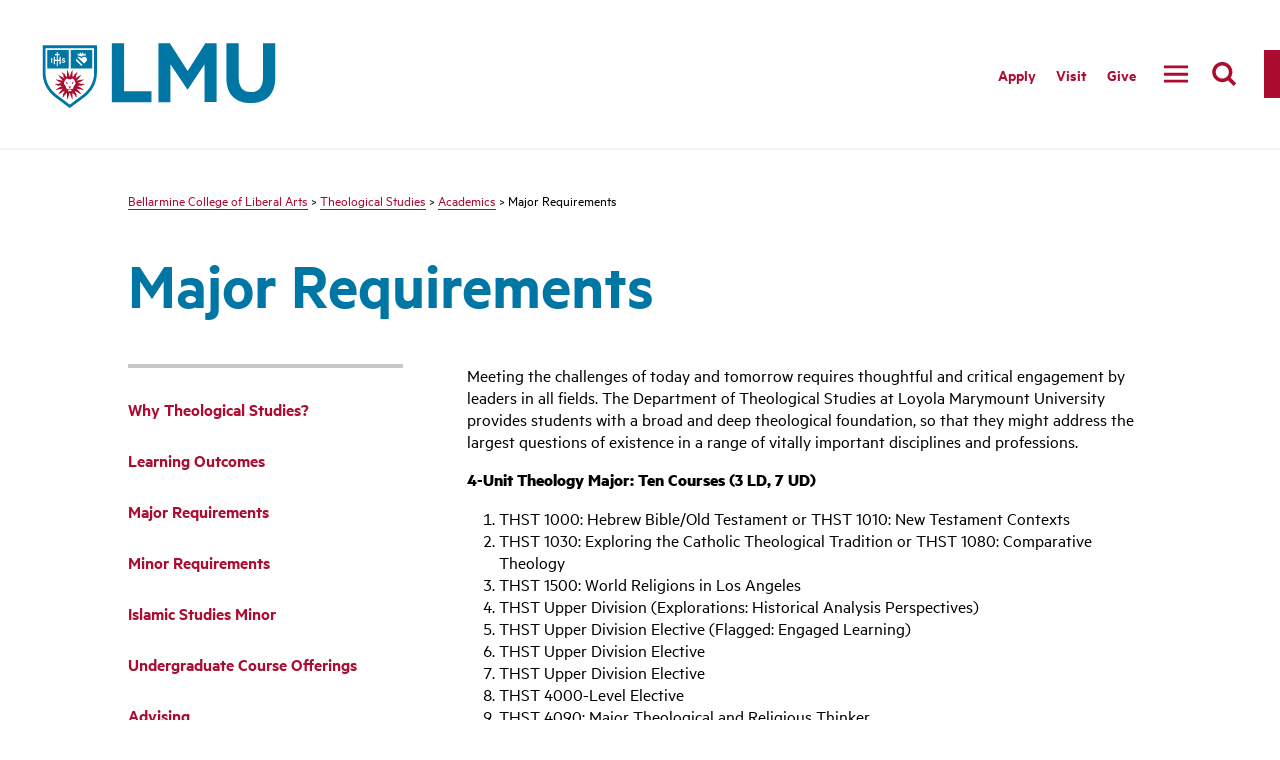

--- FILE ---
content_type: text/html; charset=UTF-8
request_url: https://bellarmine.lmu.edu/theologicalstudies/academics/majorrequirements/
body_size: 7568
content:
<!DOCTYPE html>
<html lang="en">
<head>
  <meta charset="utf-8">
  <meta http-equiv="x-ua-compatible" content="ie=edge">
  <meta name="viewport" content="width=device-width, initial-scale=1, minimum-scale=1">
  
  
  <link rel="preload" href="/media/2019lmu/siteassets/fonts/MetricWeb-Regular.woff" as="font" type="font/woff" crossorigin>
  <link rel="preload" href="/media/2019lmu/siteassets/fonts/MetricWeb-Semibold.woff" as="font" type="font/woff" crossorigin>
  <link rel="preload" href="/media/2019lmu/siteassets/fonts/MetricWeb-Bold.woff" as="font" type="font/woff" crossorigin>
  <title>Major Requirements - Loyola Marymount University</title> 
  <!--<link href="/media/2019lmu/siteassets/css/main.css" rel="stylesheet">-->
  <link href="/media/2019lmu/siteassets/css/main-logo-testing.css" rel="stylesheet">
  <link rel="stylesheet" type="text/css" media="" href="/media/2019lmu/siteassets/css/t4-style-updates.css" />
  <!-- Open Graph data-->
  <meta property="og:type" content="website" />
  <!-- og:title -->
  <!-- og:description -->
  <!-- og:image -->
  <!-- og:image:width -->
  <!-- og:image:height -->
  <!-- og:url -->
  <!-- Twitter Card -->
  <meta name="twitter:card" content="summary">
  <!-- twitter:title -->
  <!-- twitter:description -->
  <!-- twitter:image -->
  
  <meta name="author" content="Loyola Marymount University">
  <meta name="generator" content=" TERMINALFOUR">
  <!-- favicon -->
  <link rel="apple-touch-icon" sizes="180x180" href="/media/lmu2015responsivesite/siteassets/favicon/apple-touch-icon-precomposed.png">
  <link rel="icon" type="image/png" sizes="32x32" href="/media/lmu2015responsivesite/siteassets/favicon/favicon-32x32.png">
  <link rel="icon" type="image/png" sizes="16x16" href="/media/lmu2015responsivesite/siteassets/favicon/favicon-16x16.png">
  <link rel="manifest" href="/media/lmu2015responsivesite/siteassets/favicon/site.webmanifest">
  <link rel="mask-icon" href="/media/lmu2015responsivesite/siteassets/favicon/favicon.ico">
  <link rel="shortcut icon" href="/media/lmu2015responsivesite/siteassets/favicon/favicon.ico">
  <meta name="msapplication-TileColor" content="#ab0c2f">
  <meta name="theme-color" content="#ffffff">
  <!-- end favicon -->
  <style>
  /* column grid css */
	.main__container--inner { padding-left: 0; padding-right: 0; }
	.main__container--narrow.main__container--inner { max-width: 48rem; }
  </style>
  
  
  <!-- Google Tag Manager -->
<script>(function(w,d,s,l,i){w[l]=w[l]||[];w[l].push({'gtm.start':
new Date().getTime(),event:'gtm.js'});var f=d.getElementsByTagName(s)[0],
j=d.createElement(s),dl=l!='dataLayer'?'&l='+l:'';j.async=true;j.src=
'https://www.googletagmanager.com/gtm.js?id='+i+dl;f.parentNode.insertBefore(j,f);
})(window,document,'script','dataLayer','GTM-MMMR24');</script>
<!-- End Google Tag Manager --> 
   
  <link rel="stylesheet" type="text/css" media="" href="/media/2019lmu/siteassets/css/lls-logo.css" /> 
    
    <style>.tt-dataset-courses, .tt-dataset-people {
    display: none !important;
      }</style>
 
</head>

<body>
  <!-- Google Tag Manager (noscript) -->
<noscript><iframe src="https://www.googletagmanager.com/ns.html?id=GTM-MMMR24"
height="0" width="0" style="display:none;visibility:hidden"></iframe></noscript>
<!-- End Google Tag Manager (noscript) -->
  <nav aria-label="Skip to Sections">
    <a class="skip-link toggle-search" href="#searchbox">Skip to Search</a>
    <a class="skip-link" href="#main-content">Skip to Main Content</a>
    <a class="skip-link" href="#footer">Skip to Footer Links</a>
  </nav>

  <div class="canvas">
    <header id="audience-nav">
      <div class="header">
         <div class="nav__container">
  				<div class="nav">
    				<div class="nav__wrap">
        			<div class="logo__menu__container">  
    <a href="#" class="nav__logo logo__menu-toggle"><span class="screen-reader-text">LMU - Loyola Marymount University logo</span></a>
    <div class="logo__menu">
          <a href="/" class="logo__menu__link">Bellarmine College of Liberal Arts</a>
          <a href="https://www.lmu.edu" class="logo__menu__link">LMU.edu</a>
     </div>
</div>
              <div class="nav__group">
  <ul class="nav__list"><li class="nav__item">
<a href="/theologicalstudies/" class="nav__link--alt">Home</a><!-- internal link -->
<!-- external link -->
<!-- dropdown nav link -->
	<!-- div.mega -->
	<!-- div.mega__contianer > div.mega__menu -->   	
    	 <!--div.mega__top-->
      		<!-- div.mega__grid -->
  

<!-- 3 column -->

 
  
  <!-- 2 column -->
  

  
  <!-- 1 column -->
  <!-- end div.mega__grid -->
<!--start right top -->

     
      
   

<!-- end div.mega__menu .div.mega__container div.mega -->
</li>
<li class="nav__item">
<!-- internal link -->
<!-- external link -->
<a href="#" role="button" aria-label="Academics" class="nav__link" aria-controls="submenu454143">Academics</a><!-- dropdown nav link -->
<div class="mega " aria-hidden="true" id="submenu454143">	<!-- div.mega -->
	<div class="mega__container"><div class="mega__menu"><!-- div.mega__contianer > div.mega__menu -->   	
    	 <!--div.mega__top-->
      		<div class="mega__grid"><!-- div.mega__grid -->
  

<!-- 3 column -->

 
  
  <!-- 2 column -->
  
<div class="mega__grid__item--single">
	<div class="mega__nav__heading">
    	
  	</div>
    <ul>
<li><a href="/theologicalstudies/academics/whytheologicalstudies/">Why Theological Studies?</a></li>
<li><a href="/theologicalstudies/academics/learningoutcomes/">Learning Outcomes</a></li>
<li><a href="/theologicalstudies/academics/majorrequirements/">Major Requirements</a></li>
<li><a href="/theologicalstudies/academics/minorrequirements/">Minor Requirements</a></li>
<li><a href="/theologicalstudies/academics/islamicstudiesminor/">Islamic Studies Minor</a></li>
<li><a href="/theologicalstudies/academics/undergraduatecourseofferings/">Undergraduate Course Offerings</a></li>
<li><a href="/theologicalstudies/academics/advising/">Advising</a></li>
<li><a href="/theologicalstudies/graduateprograms/">Graduate Programs</a></li>
</ul>
</div>
  
  <!-- 1 column -->
  </div><!-- end div.mega__grid -->
<!--start right top -->

     
      
   
</div></div></div>
<!-- end div.mega__menu .div.mega__container div.mega -->
</li>
<li class="nav__item">
<!-- internal link -->
<!-- external link -->
<a href="#" role="button" aria-label="Beyond the Classroom" class="nav__link" aria-controls="submenu454145">Beyond the Classroom</a><!-- dropdown nav link -->
<div class="mega " aria-hidden="true" id="submenu454145">	<!-- div.mega -->
	<div class="mega__container"><div class="mega__menu"><!-- div.mega__contianer > div.mega__menu -->   	
    	 <!--div.mega__top-->
      		<div class="mega__grid"><!-- div.mega__grid -->
  

<!-- 3 column -->

 
  
  <!-- 2 column -->
  
<div class="mega__grid__item--single">
	<div class="mega__nav__heading">
    	
  	</div>
    <ul>
<li><a href="/theologicalstudies/beyondtheclassroom/careerpathways/">Career Pathways</a></li>
<li><a href="/theologicalstudies/beyondtheclassroom/researchopportunities/">Research Opportunities</a></li>
<li><a href="/theologicalstudies/beyondtheclassroom/successfulalumni/">Successful Alumni</a></li>
<li><a href="https://thetaalphakappa.org/" target="_blank">Honors Society: Theta Alpha Kappa</a></li>
<li><a href="https://digitalcommons.lmu.edu/saysomethingtheological/" target="_blank">Say Something Theological: The Student Journal of Theological Studies</a></li>
<li><a href="https://ignatiansolidarity.net/job-board-ignatian-solidarity-network/" target="_blank">Ignatian Solidarity Network Job Board</a></li>
<li><a href="/theologicalstudies/beyondtheclassroom/thstundergraduatenewsletter/">Undergraduate Newsletter</a></li>
</ul>
</div>
  
  <!-- 1 column -->
  </div><!-- end div.mega__grid -->
<!--start right top -->

     
      
   
</div></div></div>
<!-- end div.mega__menu .div.mega__container div.mega -->
</li>
<li class="nav__item">
<a href="/theologicalstudies/graduateprograms/" class="nav__link--alt">Graduate Programs</a><!-- internal link -->
<!-- external link -->
<!-- dropdown nav link -->
	<!-- div.mega -->
	<!-- div.mega__contianer > div.mega__menu -->   	
    	 <!--div.mega__top-->
      		<!-- div.mega__grid -->
  

<!-- 3 column -->

 
  
  <!-- 2 column -->
  

  
  <!-- 1 column -->
  <!-- end div.mega__grid -->
<!--start right top -->

     
      
   

<!-- end div.mega__menu .div.mega__container div.mega -->
</li>
<li class="nav__item">
<!-- internal link -->
<!-- external link -->
<a href="#" role="button" aria-label="Initiatives" class="nav__link" aria-controls="submenu454147">Initiatives</a><!-- dropdown nav link -->
<div class="mega " aria-hidden="true" id="submenu454147">	<!-- div.mega -->
	<div class="mega__container"><div class="mega__menu"><!-- div.mega__contianer > div.mega__menu -->   	
    	 <!--div.mega__top-->
      		<div class="mega__grid"><!-- div.mega__grid -->
  

<!-- 3 column -->

 
  
  <!-- 2 column -->
  
<div class="mega__grid__item--single">
	<div class="mega__nav__heading">
    	
  	</div>
    <ul>
<li><a href="/theologicalstudies/initiatives/milligan/">Mary Milligan, R.S.H.M. Endowed Lecture in Spirituality</a></li>
<li><a href="/theologicalstudies/initiatives/doshi/">Doshi Family Bridgebuilder Award</a></li>
<li><a href="/theologicalstudies/initiatives/tmariechiltonchairincatholictheology/">T. Marie Chilton Chair in Catholic Theology</a></li>
<li><a href="/ecumenical/">Huffington Ecumenical Institute</a></li>
<li>Youth Theology Institute</li>
<li><a href="/theologicalstudies/initiatives/lmujainstudies/">LMU Jain Studies</a></li>
<li><a href="/theologicalstudies/initiatives/revjameslfrederickscomparativetheologyfellowship/">Rev. James L. Fredericks Comparative Theology Fellowship</a></li>
</ul>
</div>
  
  <!-- 1 column -->
  </div><!-- end div.mega__grid -->
<!--start right top -->

     
      
   
</div></div></div>
<!-- end div.mega__menu .div.mega__container div.mega -->
</li>
<li class="nav__item">
<a href="/theologicalstudies/faculty/" class="nav__link--alt">Faculty</a><!-- internal link -->
<!-- external link -->
<!-- dropdown nav link -->
	<!-- div.mega -->
	<!-- div.mega__contianer > div.mega__menu -->   	
    	 <!--div.mega__top-->
      		<!-- div.mega__grid -->
  

<!-- 3 column -->

 
  
  <!-- 2 column -->
  

  
  <!-- 1 column -->
  <!-- end div.mega__grid -->
<!--start right top -->

     
      
   

<!-- end div.mega__menu .div.mega__container div.mega -->
</li>
<li class="nav__item">
<a href="/theologicalstudies/contact/" class="nav__link--alt">Contact</a><!-- internal link -->
<!-- external link -->
<!-- dropdown nav link -->
	<!-- div.mega -->
	<!-- div.mega__contianer > div.mega__menu -->   	
    	 <!--div.mega__top-->
      		<!-- div.mega__grid -->
  

<!-- 3 column -->

 
  
  <!-- 2 column -->
  

  
  <!-- 1 column -->
  <!-- end div.mega__grid -->
<!--start right top -->

     
      
   

<!-- end div.mega__menu .div.mega__container div.mega -->
</li>
</ul></div>
                    

<div class="nav__auxiliary">
        <div class="nav__auxiliary__list">

          <a href="https://www.lmu.edu/apply/" class="nav__auxiliary__link">Apply</a>
              

          <a href="https://www.lmu.edu/visit/" class="nav__auxiliary__link">Visit</a>
          <a href="https://giving.lmu.edu/" class="nav__auxiliary__link">Give</a>
        </div>

        <button class="nav__menu-toggle" aria-label="toggle navigation menu">
          
  <span class="nav__menu-toggle__inactive svgstore svgstore--menu">
    <svg>
      <title>Menu Open</title>
      <use xlink:href="/media/2019lmu/siteassets/images/svgstore.svg#menu"></use>
    </svg>
  </span>
          
  <span class="nav__menu-toggle__active svgstore svgstore--close">
    <svg>
      <title>Menu Close</title>
      <use xlink:href="/media/2019lmu/siteassets/images/svgstore.svg#close"></use>
    </svg>
  </span>

        </button>
        <button class="nav__search-toggle" id="searchbox" aria-label="search">
          
  <span class="nav__search-toggle__inactive svgstore svgstore--search">
    <svg>
      <title>Search Open</title>
      <use xlink:href="/media/2019lmu/siteassets/images/svgstore.svg#search"></use>
    </svg>
  </span>

          
  <span class="nav__search-toggle__active svgstore svgstore--close">
    <svg>
      <title>Search Close</title>
      <use xlink:href="/media/2019lmu/siteassets/images/svgstore.svg#close"></use>
    </svg>
  </span>

        </button>
      </div>
    </div>
  </div>
</div>
       

    <div class="menu">
  <div class="menu__auxiliary__list">
    <a href="https://www.lmu.edu/apply/" class="nav__auxiliary__link ">Apply</a>
    <a href="https://www.lmu.edu/visit/" class="nav__auxiliary__link">Visit</a>
    <a href="https://giving.lmu.edu/" class="nav__auxiliary__link">Give</a>
  </div>
      
              <ul class="menu__list"><li class="menu__item">
  <a href="/theologicalstudies/" class="menu__link--alt">Home</a>
  
  



  

</li>
    <li class="menu__item">
  
  
  <div class="menu__item__group">
        <a href="#" class="menu__link">Academics</a>
      	<button class="menu__sub-toggle">
          <span class="svgstore svgstore--plus">
    		<svg>
      			<title>Toggle Subnav</title>
      			<use xlink:href="/media/2019lmu/siteassets/images/svgstore.svg#plus";></use>
    		</svg>
  		  </span>
		</button>
      </div>
<div class="menu__list--sub"><div class="mega__grid__item">
  <div class="mega__nav__heading">
    
  </div>
    <ul>
<li><a href="/theologicalstudies/academics/whytheologicalstudies/">Why Theological Studies?</a></li>
<li><a href="/theologicalstudies/academics/learningoutcomes/">Learning Outcomes</a></li>
<li><a href="/theologicalstudies/academics/majorrequirements/">Major Requirements</a></li>
<li><a href="/theologicalstudies/academics/minorrequirements/">Minor Requirements</a></li>
<li><a href="/theologicalstudies/academics/islamicstudiesminor/">Islamic Studies Minor</a></li>
<li><a href="/theologicalstudies/academics/undergraduatecourseofferings/">Undergraduate Course Offerings</a></li>
<li><a href="/theologicalstudies/academics/advising/">Advising</a></li>
<li><a href="/theologicalstudies/graduateprograms/">Graduate Programs</a></li>
</ul>
</div>


</div>  

</li>
    <li class="menu__item">
  
  
  <div class="menu__item__group">
        <a href="#" class="menu__link">Beyond the Classroom</a>
      	<button class="menu__sub-toggle">
          <span class="svgstore svgstore--plus">
    		<svg>
      			<title>Toggle Subnav</title>
      			<use xlink:href="/media/2019lmu/siteassets/images/svgstore.svg#plus";></use>
    		</svg>
  		  </span>
		</button>
      </div>
<div class="menu__list--sub"><div class="mega__grid__item">
  <div class="mega__nav__heading">
    
  </div>
    <ul>
<li><a href="/theologicalstudies/beyondtheclassroom/careerpathways/">Career Pathways</a></li>
<li><a href="/theologicalstudies/beyondtheclassroom/researchopportunities/">Research Opportunities</a></li>
<li><a href="/theologicalstudies/beyondtheclassroom/successfulalumni/">Successful Alumni</a></li>
<li><a href="https://thetaalphakappa.org/" target="_blank">Honors Society: Theta Alpha Kappa</a></li>
<li><a href="https://digitalcommons.lmu.edu/saysomethingtheological/" target="_blank">Say Something Theological: The Student Journal of Theological Studies</a></li>
<li><a href="https://ignatiansolidarity.net/job-board-ignatian-solidarity-network/" target="_blank">Ignatian Solidarity Network Job Board</a></li>
<li><a href="/theologicalstudies/beyondtheclassroom/thstundergraduatenewsletter/">Undergraduate Newsletter</a></li>
</ul>
</div>


</div>  

</li>
    <li class="menu__item">
  <a href="/theologicalstudies/graduateprograms/" class="menu__link--alt">Graduate Programs</a>
  
  



  

</li>
    <li class="menu__item">
  
  
  <div class="menu__item__group">
        <a href="#" class="menu__link">Initiatives</a>
      	<button class="menu__sub-toggle">
          <span class="svgstore svgstore--plus">
    		<svg>
      			<title>Toggle Subnav</title>
      			<use xlink:href="/media/2019lmu/siteassets/images/svgstore.svg#plus";></use>
    		</svg>
  		  </span>
		</button>
      </div>
<div class="menu__list--sub"><div class="mega__grid__item">
  <div class="mega__nav__heading">
    
  </div>
    <ul>
<li><a href="/theologicalstudies/initiatives/milligan/">Mary Milligan, R.S.H.M. Endowed Lecture in Spirituality</a></li>
<li><a href="/theologicalstudies/initiatives/doshi/">Doshi Family Bridgebuilder Award</a></li>
<li><a href="/theologicalstudies/initiatives/tmariechiltonchairincatholictheology/">T. Marie Chilton Chair in Catholic Theology</a></li>
<li><a href="/ecumenical/">Huffington Ecumenical Institute</a></li>
<li>Youth Theology Institute</li>
<li><a href="/theologicalstudies/initiatives/lmujainstudies/">LMU Jain Studies</a></li>
<li><a href="/theologicalstudies/initiatives/revjameslfrederickscomparativetheologyfellowship/">Rev. James L. Fredericks Comparative Theology Fellowship</a></li>
</ul>
</div>


</div>  

</li>
    <li class="menu__item">
  <a href="/theologicalstudies/faculty/" class="menu__link--alt">Faculty</a>
  
  



  

</li>
    <li class="menu__item">
  <a href="/theologicalstudies/contact/" class="menu__link--alt">Contact</a>
  
  



  

</li>
    </ul>
						</div>

						<div class="search">
     <div class="search__container">
         <form action="https://www.lmu.edu/resources/searchresult/"
             role="search">
         <div class="search__input__container">
             <label class="hide" for="site-search-2">Search</label>
             <input class="search__input" id="site-search-2" name="searchstax[query]" type="search" placeholder="Search"  title="search" required>
<input type="hidden" name="searchstax[page]"  value="1">
<input type="hidden" name="searchstax[model]" value="Main Profile">
             <button class="search__input__button" type="submit">
                 <span class="svgstore svgstore--search">
                     <svg>
                         <title>Submit</title>
                         <use xlink:href="/media/2019lmu/siteassets/images/svgstore.svg#search"></use>
                     </svg>
                 </span>
             </button>
         </div>
         </form>
     </div>
    		</div><!-- end of search container -->
  		</div><!-- end of header -->
  		<div class="header--collapsed">
    		<div class="nav__container">
      		<div class="nav">
        		<div class="nav__wrap">
              <div class="logo__menu__container">  
    <a href="#" class="nav__logo logo__menu-toggle"><span class="screen-reader-text">LMU - Loyola Marymount University logo</span></a>
    <div class="logo__menu">
          <a href="/" class="logo__menu__link">Bellarmine College of Liberal Arts</a>
          <a href="https://www.lmu.edu" class="logo__menu__link">LMU.edu</a>
     </div>
</div>
          	  <div class="nav__group">
  <ul class="nav__list"><li class="nav__item">
<a href="/theologicalstudies/" class="nav__link--alt">Home</a><!-- internal link -->
<!-- external link -->
<!-- dropdown nav link -->
	<!-- div.mega -->
	<!-- div.mega__contianer > div.mega__menu -->   	
    	 <!--div.mega__top-->
      		<!-- div.mega__grid -->
  

<!-- 3 column -->

 
  
  <!-- 2 column -->
  

  
  <!-- 1 column -->
  <!-- end div.mega__grid -->
<!--start right top -->

     
      
   

<!-- end div.mega__menu .div.mega__container div.mega -->
</li>
<li class="nav__item">
<!-- internal link -->
<!-- external link -->
<a href="#" role="button" aria-label="Academics" class="nav__link" aria-controls="submenu454143-2">Academics</a><!-- dropdown nav link -->
<div class="mega " aria-hidden="true" id="submenu454143-2">	<!-- div.mega -->
	<div class="mega__container"><div class="mega__menu"><!-- div.mega__contianer > div.mega__menu -->   	
    	 <!--div.mega__top-->
      		<div class="mega__grid"><!-- div.mega__grid -->
  

<!-- 3 column -->

 
  
  <!-- 2 column -->
  
<div class="mega__grid__item--single">
	<div class="mega__nav__heading">
    	
  	</div>
    <ul>
<li><a href="/theologicalstudies/academics/whytheologicalstudies/">Why Theological Studies?</a></li>
<li><a href="/theologicalstudies/academics/learningoutcomes/">Learning Outcomes</a></li>
<li><a href="/theologicalstudies/academics/majorrequirements/">Major Requirements</a></li>
<li><a href="/theologicalstudies/academics/minorrequirements/">Minor Requirements</a></li>
<li><a href="/theologicalstudies/academics/islamicstudiesminor/">Islamic Studies Minor</a></li>
<li><a href="/theologicalstudies/academics/undergraduatecourseofferings/">Undergraduate Course Offerings</a></li>
<li><a href="/theologicalstudies/academics/advising/">Advising</a></li>
<li><a href="/theologicalstudies/graduateprograms/">Graduate Programs</a></li>
</ul>
</div>
  
  <!-- 1 column -->
  </div><!-- end div.mega__grid -->
<!--start right top -->

     
      
   
</div></div></div>
<!-- end div.mega__menu .div.mega__container div.mega -->
</li>
<li class="nav__item">
<!-- internal link -->
<!-- external link -->
<a href="#" role="button" aria-label="Beyond the Classroom" class="nav__link" aria-controls="submenu454145-2">Beyond the Classroom</a><!-- dropdown nav link -->
<div class="mega " aria-hidden="true" id="submenu454145-2">	<!-- div.mega -->
	<div class="mega__container"><div class="mega__menu"><!-- div.mega__contianer > div.mega__menu -->   	
    	 <!--div.mega__top-->
      		<div class="mega__grid"><!-- div.mega__grid -->
  

<!-- 3 column -->

 
  
  <!-- 2 column -->
  
<div class="mega__grid__item--single">
	<div class="mega__nav__heading">
    	
  	</div>
    <ul>
<li><a href="/theologicalstudies/beyondtheclassroom/careerpathways/">Career Pathways</a></li>
<li><a href="/theologicalstudies/beyondtheclassroom/researchopportunities/">Research Opportunities</a></li>
<li><a href="/theologicalstudies/beyondtheclassroom/successfulalumni/">Successful Alumni</a></li>
<li><a href="https://thetaalphakappa.org/" target="_blank">Honors Society: Theta Alpha Kappa</a></li>
<li><a href="https://digitalcommons.lmu.edu/saysomethingtheological/" target="_blank">Say Something Theological: The Student Journal of Theological Studies</a></li>
<li><a href="https://ignatiansolidarity.net/job-board-ignatian-solidarity-network/" target="_blank">Ignatian Solidarity Network Job Board</a></li>
<li><a href="/theologicalstudies/beyondtheclassroom/thstundergraduatenewsletter/">Undergraduate Newsletter</a></li>
</ul>
</div>
  
  <!-- 1 column -->
  </div><!-- end div.mega__grid -->
<!--start right top -->

     
      
   
</div></div></div>
<!-- end div.mega__menu .div.mega__container div.mega -->
</li>
<li class="nav__item">
<a href="/theologicalstudies/graduateprograms/" class="nav__link--alt">Graduate Programs</a><!-- internal link -->
<!-- external link -->
<!-- dropdown nav link -->
	<!-- div.mega -->
	<!-- div.mega__contianer > div.mega__menu -->   	
    	 <!--div.mega__top-->
      		<!-- div.mega__grid -->
  

<!-- 3 column -->

 
  
  <!-- 2 column -->
  

  
  <!-- 1 column -->
  <!-- end div.mega__grid -->
<!--start right top -->

     
      
   

<!-- end div.mega__menu .div.mega__container div.mega -->
</li>
<li class="nav__item">
<!-- internal link -->
<!-- external link -->
<a href="#" role="button" aria-label="Initiatives" class="nav__link" aria-controls="submenu454147-2">Initiatives</a><!-- dropdown nav link -->
<div class="mega " aria-hidden="true" id="submenu454147-2">	<!-- div.mega -->
	<div class="mega__container"><div class="mega__menu"><!-- div.mega__contianer > div.mega__menu -->   	
    	 <!--div.mega__top-->
      		<div class="mega__grid"><!-- div.mega__grid -->
  

<!-- 3 column -->

 
  
  <!-- 2 column -->
  
<div class="mega__grid__item--single">
	<div class="mega__nav__heading">
    	
  	</div>
    <ul>
<li><a href="/theologicalstudies/initiatives/milligan/">Mary Milligan, R.S.H.M. Endowed Lecture in Spirituality</a></li>
<li><a href="/theologicalstudies/initiatives/doshi/">Doshi Family Bridgebuilder Award</a></li>
<li><a href="/theologicalstudies/initiatives/tmariechiltonchairincatholictheology/">T. Marie Chilton Chair in Catholic Theology</a></li>
<li><a href="/ecumenical/">Huffington Ecumenical Institute</a></li>
<li>Youth Theology Institute</li>
<li><a href="/theologicalstudies/initiatives/lmujainstudies/">LMU Jain Studies</a></li>
<li><a href="/theologicalstudies/initiatives/revjameslfrederickscomparativetheologyfellowship/">Rev. James L. Fredericks Comparative Theology Fellowship</a></li>
</ul>
</div>
  
  <!-- 1 column -->
  </div><!-- end div.mega__grid -->
<!--start right top -->

     
      
   
</div></div></div>
<!-- end div.mega__menu .div.mega__container div.mega -->
</li>
<li class="nav__item">
<a href="/theologicalstudies/faculty/" class="nav__link--alt">Faculty</a><!-- internal link -->
<!-- external link -->
<!-- dropdown nav link -->
	<!-- div.mega -->
	<!-- div.mega__contianer > div.mega__menu -->   	
    	 <!--div.mega__top-->
      		<!-- div.mega__grid -->
  

<!-- 3 column -->

 
  
  <!-- 2 column -->
  

  
  <!-- 1 column -->
  <!-- end div.mega__grid -->
<!--start right top -->

     
      
   

<!-- end div.mega__menu .div.mega__container div.mega -->
</li>
<li class="nav__item">
<a href="/theologicalstudies/contact/" class="nav__link--alt">Contact</a><!-- internal link -->
<!-- external link -->
<!-- dropdown nav link -->
	<!-- div.mega -->
	<!-- div.mega__contianer > div.mega__menu -->   	
    	 <!--div.mega__top-->
      		<!-- div.mega__grid -->
  

<!-- 3 column -->

 
  
  <!-- 2 column -->
  

  
  <!-- 1 column -->
  <!-- end div.mega__grid -->
<!--start right top -->

     
      
   

<!-- end div.mega__menu .div.mega__container div.mega -->
</li>
</ul></div>
          	        

<div class="nav__auxiliary">
        <div class="nav__auxiliary__list">

          <a href="https://www.lmu.edu/apply/" class="nav__auxiliary__link">Apply</a>
              

          <a href="https://www.lmu.edu/visit/" class="nav__auxiliary__link">Visit</a>
          <a href="https://giving.lmu.edu/" class="nav__auxiliary__link">Give</a>
        </div>

        <button class="nav__menu-toggle">
          
  <span class="nav__menu-toggle__inactive svgstore svgstore--menu">
    <svg>
      <title>Menu Open</title>
      <use xlink:href="/media/2019lmu/siteassets/images/svgstore.svg#menu"></use>
    </svg>
  </span>
          
  <span class="nav__menu-toggle__active svgstore svgstore--close">
    <svg>
      <title>Menu Close</title>
      <use xlink:href="/media/2019lmu/siteassets/images/svgstore.svg#close"></use>
    </svg>
  </span>

        </button>
        <button class="nav__search-toggle">
          
  <span class="nav__search-toggle__inactive svgstore svgstore--search">
    <svg>
      <title>Search Open</title>
      <use xlink:href="/media/2019lmu/siteassets/images/svgstore.svg#search"></use>
    </svg>
  </span>

          
  <span class="nav__search-toggle__active svgstore svgstore--close">
    <svg>
      <title>Search Close</title>
      <use xlink:href="/media/2019lmu/siteassets/images/svgstore.svg#close"></use>
    </svg>
  </span>

        </button>
      </div>
    </div>
  </div>
</div>
       

    <div class="menu">
  <div class="menu__auxiliary__list">
    <a href="https://www.lmu.edu/apply/" class="nav__auxiliary__link ">Apply</a>
    <a href="https://www.lmu.edu/visit/" class="nav__auxiliary__link">Visit</a>
    <a href="https://giving.lmu.edu/" class="nav__auxiliary__link">Give</a>
  </div>
      
          	  <ul class="menu__list"><li class="menu__item">
  <a href="/theologicalstudies/" class="menu__link--alt">Home</a>
  
  



  

</li>
    <li class="menu__item">
  
  
  <div class="menu__item__group">
        <a href="#" class="menu__link">Academics</a>
      	<button class="menu__sub-toggle">
          <span class="svgstore svgstore--plus">
    		<svg>
      			<title>Toggle Subnav</title>
      			<use xlink:href="/media/2019lmu/siteassets/images/svgstore.svg#plus";></use>
    		</svg>
  		  </span>
		</button>
      </div>
<div class="menu__list--sub"><div class="mega__grid__item">
  <div class="mega__nav__heading">
    
  </div>
    <ul>
<li><a href="/theologicalstudies/academics/whytheologicalstudies/">Why Theological Studies?</a></li>
<li><a href="/theologicalstudies/academics/learningoutcomes/">Learning Outcomes</a></li>
<li><a href="/theologicalstudies/academics/majorrequirements/">Major Requirements</a></li>
<li><a href="/theologicalstudies/academics/minorrequirements/">Minor Requirements</a></li>
<li><a href="/theologicalstudies/academics/islamicstudiesminor/">Islamic Studies Minor</a></li>
<li><a href="/theologicalstudies/academics/undergraduatecourseofferings/">Undergraduate Course Offerings</a></li>
<li><a href="/theologicalstudies/academics/advising/">Advising</a></li>
<li><a href="/theologicalstudies/graduateprograms/">Graduate Programs</a></li>
</ul>
</div>


</div>  

</li>
    <li class="menu__item">
  
  
  <div class="menu__item__group">
        <a href="#" class="menu__link">Beyond the Classroom</a>
      	<button class="menu__sub-toggle">
          <span class="svgstore svgstore--plus">
    		<svg>
      			<title>Toggle Subnav</title>
      			<use xlink:href="/media/2019lmu/siteassets/images/svgstore.svg#plus";></use>
    		</svg>
  		  </span>
		</button>
      </div>
<div class="menu__list--sub"><div class="mega__grid__item">
  <div class="mega__nav__heading">
    
  </div>
    <ul>
<li><a href="/theologicalstudies/beyondtheclassroom/careerpathways/">Career Pathways</a></li>
<li><a href="/theologicalstudies/beyondtheclassroom/researchopportunities/">Research Opportunities</a></li>
<li><a href="/theologicalstudies/beyondtheclassroom/successfulalumni/">Successful Alumni</a></li>
<li><a href="https://thetaalphakappa.org/" target="_blank">Honors Society: Theta Alpha Kappa</a></li>
<li><a href="https://digitalcommons.lmu.edu/saysomethingtheological/" target="_blank">Say Something Theological: The Student Journal of Theological Studies</a></li>
<li><a href="https://ignatiansolidarity.net/job-board-ignatian-solidarity-network/" target="_blank">Ignatian Solidarity Network Job Board</a></li>
<li><a href="/theologicalstudies/beyondtheclassroom/thstundergraduatenewsletter/">Undergraduate Newsletter</a></li>
</ul>
</div>


</div>  

</li>
    <li class="menu__item">
  <a href="/theologicalstudies/graduateprograms/" class="menu__link--alt">Graduate Programs</a>
  
  



  

</li>
    <li class="menu__item">
  
  
  <div class="menu__item__group">
        <a href="#" class="menu__link">Initiatives</a>
      	<button class="menu__sub-toggle">
          <span class="svgstore svgstore--plus">
    		<svg>
      			<title>Toggle Subnav</title>
      			<use xlink:href="/media/2019lmu/siteassets/images/svgstore.svg#plus";></use>
    		</svg>
  		  </span>
		</button>
      </div>
<div class="menu__list--sub"><div class="mega__grid__item">
  <div class="mega__nav__heading">
    
  </div>
    <ul>
<li><a href="/theologicalstudies/initiatives/milligan/">Mary Milligan, R.S.H.M. Endowed Lecture in Spirituality</a></li>
<li><a href="/theologicalstudies/initiatives/doshi/">Doshi Family Bridgebuilder Award</a></li>
<li><a href="/theologicalstudies/initiatives/tmariechiltonchairincatholictheology/">T. Marie Chilton Chair in Catholic Theology</a></li>
<li><a href="/ecumenical/">Huffington Ecumenical Institute</a></li>
<li>Youth Theology Institute</li>
<li><a href="/theologicalstudies/initiatives/lmujainstudies/">LMU Jain Studies</a></li>
<li><a href="/theologicalstudies/initiatives/revjameslfrederickscomparativetheologyfellowship/">Rev. James L. Fredericks Comparative Theology Fellowship</a></li>
</ul>
</div>


</div>  

</li>
    <li class="menu__item">
  <a href="/theologicalstudies/faculty/" class="menu__link--alt">Faculty</a>
  
  



  

</li>
    <li class="menu__item">
  <a href="/theologicalstudies/contact/" class="menu__link--alt">Contact</a>
  
  



  

</li>
    </ul>    
      			</div>
            <div class="search">
     <div class="search__container">
         <form action="https://www.lmu.edu/resources/searchresult/"
             role="search">
         <div class="search__input__container">
             <label class="hide" for="site-search-2">Search</label>
             <input class="search__input" id="site-search-2" name="searchstax[query]" type="search" placeholder="Search"  title="search" required>
<input type="hidden" name="searchstax[page]"  value="1">
<input type="hidden" name="searchstax[model]" value="Main Profile">
             <button class="search__input__button" type="submit">
                 <span class="svgstore svgstore--search">
                     <svg>
                         <title>Submit</title>
                         <use xlink:href="/media/2019lmu/siteassets/images/svgstore.svg#search"></use>
                     </svg>
                 </span>
             </button>
         </div>
         </form>
     </div>
    			</div><!-- end of search container -->
      </div><!-- end of header--collapsed -->
		</header>
        <main class="page">
					<div class="main">
            <div class="main__container">
              <div class="main__full">
                <nav class="breadcrumbs" aria-label="Breadcrumbs">
           				<a href="/">Bellarmine College of Liberal Arts</a> &gt; <a href="/theologicalstudies/">Theological Studies</a> &gt; <a href="/theologicalstudies/academics/">Academics</a> &gt; Major Requirements
          			</nav>
								<h1 class="text-blue no-margin-top">Major Requirements</h1>
              </div> <!-- /main__full -->
              <div class="main__sidebar" role="navigation" aria-label="Secondary Navigation">
                
										<div class="section-nav">
                  <a class="section-nav__toggle">In this section</a>
                  <ul class="section-nav__list"><li><a href="/theologicalstudies/academics/whytheologicalstudies/">Why Theological Studies?</a></li><li><a href="/theologicalstudies/academics/learningoutcomes/">Learning Outcomes</a></li><li><a href="/theologicalstudies/academics/majorrequirements/">Major Requirements</a></li><li><a href="/theologicalstudies/academics/minorrequirements/">Minor Requirements</a></li><li><a href="/theologicalstudies/academics/islamicstudiesminor/">Islamic Studies Minor </a></li><li><a href="/theologicalstudies/academics/undergraduatecourseofferings/">Undergraduate Course Offerings</a></li><li><a href="/theologicalstudies/academics/advising/">Advising</a></li><li><a href="/theologicalstudies/graduateprograms/">Graduate Programs</a></li></ul>
                </div>
              </div>
                  <!-- /main__sidebar -->
      
  <div class="main__content" id="main-content">
    
    <!-- Search text crawl start -->
  <div class="content">

        <p>Meeting the challenges of today and tomorrow requires thoughtful and critical engagement by leaders in all fields. The Department of Theological Studies at Loyola Marymount University provides students with a broad and deep theological foundation, so that they might address the largest questions of existence in a range of vitally important disciplines and professions.</p>
<p><strong>4-Unit Theology Major: Ten Courses (3 LD, 7 UD)</strong></p>
<ol>
<li>THST 1000: Hebrew Bible/Old Testament or THST 1010: New Testament Contexts</li>
<li>THST 1030: Exploring the Catholic Theological Tradition or THST 1080: Comparative Theology</li>
<li>THST 1500: World Religions in Los Angeles</li>
<li>THST Upper Division (Explorations: Historical Analysis Perspectives)</li>
<li>THST Upper Division Elective (Flagged: Engaged Learning)</li>
<li>THST Upper Division Elective</li>
<li>THST Upper Division Elective</li>
<li>THST 4000-Level Elective</li>
<li>THST 4090: Major Theological and Religious Thinker</li>
<li>THST 4091: Major Theological and Religious Theme</li>
</ol>
<p>An average grade of C (2.0) must be maintained in major courses and at least 12 units in the major must be taken at the 4000 level. Additional philosophy courses are recommended and should be taken as early as possible.</p>
<p>A Theology Major must take 2 upper-division engaged learning courses (one is already required by the core; the other needs to be a THST engaged learning course).</p>
<p>Transfer students: 30 of the last 36 units must be completed at LMU.</p>
<p>It is recommended that students planning to pursue graduate study in Theology have a reading knowledge of two languages, classical or modern.</p>
  </div>

  <div class="content">

        <h3>Additional Resources and Forms</h3>
<ul>
<li><a href="/advising/resources/fyp/">4-year plan and major / minor worksheets</a></li>
<li><a href="/media/bcla/departments/psychologicalscience/documents/Fillable Independent and Tutorial Studies 3.27.20.pdf">Independent and Tutorial Studies </a></li>
</ul>
  </div>
<!-- Search text crawl end -->

</div>
              <aside class="main__sidebar">
                
              </aside><!-- /main__sidebar -->
</div>
</div>
</main>
<footer class="footer" id="footer">
  <div class="footer__top">
    <div class="columns-alt">
      <div class="columns__item columns__item--4">
        <a href="https://www.lmu.edu" class="footer__logo">
	<span class="svgstore svgstore--logo-blue">
    <svg>
      <title>LMU Logo</title>
      <use xlink:href="/media/2019lmu/siteassets/images/svgstore.svg#logo-blue"></use>
    </svg>
  	</span>
</a>
<div class="footer__headline">Find Us</div>
<ul>
<li>Westchester Main Campus</li>
<li>1 LMU Drive<br />Los Angeles, CA 90045<br />310.338.2700</li>
</ul>
<ul>
<li>Downtown Law Campus</li>
<li>919 Albany Street<br />Los Angeles, CA 90015<br />213.736.1000</li>
</ul>
<ul>
<li>Playa Vista Campus</li>
<li>12105 E. Waterfront Drive, Suite 200 <br />Playa Vista, CA 90094<br />310.338.2700</li>
</ul>

        <ul class="footer__social">
          <li><a href="https://www.youtube.com/loyolamarymount" class="footer__social__link">
  <span class="svgstore svgstore--youtube">
    <svg>
      <title>youtube</title>
      <use xlink:href="/media/2019lmu/siteassets/images/svgstore.svg#youtube"></use>
    </svg>
  </span>
</a></li><li><a href="https://www.facebook.com/lmula" class="footer__social__link">
  <span class="svgstore svgstore--facebook">
    <svg>
      <title>facebook</title>
      <use xlink:href="/media/2019lmu/siteassets/images/svgstore.svg#facebook"></use>
    </svg>
  </span>
</a></li><li><a href="https://x.com/loyolamarymount" class="footer__social__link" aria-label="X">
  <span class="svgstore svgstore--twitter">
    <svg width="1200" height="1227" viewBox="0 0 1200 1227" xmlns="http://www.w3.org/2000/svg">
<path d="M714.163 519.284L1160.89 0H1055.03L667.137 450.887L357.328 0H0L468.492 681.821L0 1226.37H105.866L515.491 750.218L842.672 1226.37H1200L714.137 519.284H714.163ZM569.165 687.828L521.697 619.934L144.011 79.6944H306.615L611.412 515.685L658.88 583.579L1055.08 1150.3H892.476L569.165 687.854V687.828Z" />
</svg>

  </span>
</a></li><li><a href="https://instagram.com/loyolamarymount/?hl=en" class="footer__social__link">
  <span class="svgstore svgstore--instagram">
    <svg>
      <title>instagram</title>
      <use xlink:href="/media/2019lmu/siteassets/images/svgstore.svg#instagram"></use>
    </svg>
  </span>
</a></li><li><a href="https://www.linkedin.com/edu/school?id=17875" class="footer__social__link">
  <span class="svgstore svgstore--linkedin">
    <svg>
      <title>linkedin</title>
      <use xlink:href="/media/2019lmu/siteassets/images/svgstore.svg#linkedin"></use>
    </svg>
  </span>
</a></li><li><a href="https://www.tiktok.com/@loyolamarymount" class="footer__social__link">
  <span class="svgstore svgstore--tiktok">
    <svg>
      <title>tiktok</title>
      <use xlink:href="/media/2019lmu/siteassets/images/svgstore.svg#tiktok"></use>
    </svg>
  </span>
</a></li>
        </ul>
      </div>
            <div class="columns__item columns__item--4">
        <div class="footer__headline">Visit Campus</div>
          <ul>
<li>Take Action</li>
<li><a href="https://www.lmu.edu/apply/">Apply for Admission</a></li>
<li><a href="https://admin.lmu.edu/hr/">Apply for Employment</a></li>
<li><a href="https://safety.lmu.edu/">Emergency Information</a></li>
<li><a href="https://securelb.imodules.com/s/1013/giving/interior.aspx?sid=1013&amp;gid=1&amp;pgid=1584&amp;cid=2593">Make a Gift</a></li>
<li><a href="https://www.lmu.edu/about/contact/">Request Information</a></li>
<li><a href="https://www.lmu.edu/visit/">Visit Campus</a></li>
<li><a href="https://www.lmu.edu/about/contact/">Contact Us</a></li>
</ul>
<ul>
<li>Colleges and Schools</li>
<li><a href="https://bellarmine.lmu.edu/">LMU Bellarmine College of Liberal Arts</a></li>
<li><a href="https://cba.lmu.edu/">LMU College of Business Administration</a></li>
<li><a href="https://cfa.lmu.edu/">LMU College of Communication and Fine Arts</a></li>
<li><a href="https://cse.lmu.edu/">LMU Frank R. Seaver College of Science and Engineering</a></li>
<li><a href="https://www.lls.edu/">LMU Loyola Law School</a></li>
<li><a href="https://soe.lmu.edu/" title="Home &raquo; LMU &raquo; School of Education | Home &raquo; LMU &raquo; School of Education | Home &raquo; LMU &raquo; School of Education | Home &raquo; LMU &raquo; School of Education | Home &raquo; LMU &raquo; School of Education | Home &raquo; LMU &raquo; School of Education | Home &raquo; LMU &raquo; School of Education | Home &raquo; LMU &raquo; School of Education | Home &raquo; LMU &raquo; School of Education">LMU School of Education</a></li>
<li><a href="https://sftv.lmu.edu/">LMU School of Film and Television</a></li>
</ul>
      </div>
      <div class="columns__item columns__item--4">
        <div class="footer__headline">Explore LMU</div>
          <ul>
<li>Essentials</li>
<li><a href="https://registrar.lmu.edu/calendars/">Academic Calendar</a></li>
<li><a href="https://www.lmu.edu/academics/degrees/">All Degrees and Programs</a></li>
<li><a href="https://www.lmu.edu/academics/continuingeducation/">Continuing Education</a></li>
<li><a href="https://mission.lmu.edu/mission/">Our Catholic Mission</a></li>
<li><a href="https://studentaffairs.lmu.edu/">Student Affairs Division</a></li>
<li><a href="https://library.lmu.edu/">University Library</a></li>
</ul>
<ul>
<li>Explore</li>
<li><a href="https://www.lmulions.com/">Athletics</a></li>
<li><a href="https://cal.lmu.edu/">Event Calendar</a><a href="https://ignite.lmu.edu/"></a></li>
<li><a href="https://www.lmu.edu/about/facts-figures/">LMU Facts and Figures</a></li>
<li><a href="https://magazine.lmu.edu/">LMU Magazine</a></li>
<li><a href="https://www.lmu.edu/resources/campusmaps/">Maps and Parking</a></li>
<li><a href="https://newsroom.lmu.edu/">Newsroom</a></li>
</ul>
      </div>
      <div class="columns__item columns__item--4">
        <div class="footer__headline">Resources</div>
          <ul>
<li>Information For</li>
<li><a href="https://alumni.lmu.edu/">Alumni</a></li>
<li><a href="https://community.lmu.edu/">Community&nbsp;and Neighbors</a></li>
<li><a href="https://newsroom.lmu.edu/media-resources/">Media Resources</a></li>
<li><a href="https://www.lmu.edu/apply/">Prospective Students and Families</a></li>
</ul>
<ul>
<li>Administrative</li>
<li><a href="https://www.lmu.edu/copyright/">Copyright</a></li>
<li><a href="https://www-lmu-edu.translate.goog/?_x_tr_sl=en&amp;_x_tr_tl=es&amp;_x_tr_hl=en&amp;_x_tr_pto=wapp">En Espa&ntilde;ol</a></li>
<li><a href="https://www.lmu.edu/resources/searchresult/">Directory</a></li>
<li><a href="https://my.lmu.edu">MYLMU</a></li>
<li><a href="https://www.lmu.edu/about/siteindex/">Site Index</a></li>
<li><a href="https://www.lmu.edu/tos/">Terms of Service</a></li>
<li><a href="https://assistive.usablenet.com/tt/referrer">Text-Only View LMU.edu</a></li>
<li><a href="https://resources.lmu.edu/titleix/statementofnondiscrimination/">Title IX</a></li>
<li><a href="https://www.lmu.edu/resources/accessibility-statement/">Web Accessibility Statement</a></li>
<li><a style="font-weight: bold;" href="https://www.lmu.edu/privacy/">Privacy Policy</a></li>
</ul>
      </div>
    </div>

    <div class="footer__bottom">
      <a class="t4Edit-page" href="https://cms.lmu.edu/terminalfour/page/directEdit#edit/7/en/8624">©</a> <a href="https://www.lmu.edu/copyright/" title="Copyright and Privacy"><span id="currentYear"><script>document.getElementById('currentYear').appendChild(document.createTextNode(new Date().getFullYear()))</script></span> Loyola Marymount University </a>   
    </div>
  </div>

</footer>
</div>

<script src="/media/2019lmu/siteassets/javascript/main-06072021.js"></script>


<script type="text/javascript" src="/media/2019lmu/siteassets/javascript/t4_scripting.js"></script>
<script async src="https://siteimproveanalytics.com/js/siteanalyze_66356583.js"></script>








<script type="text/javascript" src="/media/resources/siteassets/js/newsfeed.js"></script>

<script>
  (function () {
    // helper: wait until v4 has mounted the input + button
    function waitFor(selector, cb, tries = 100) {
      const el = document.querySelector(selector);
      if (el) return cb(el);
      if (tries <= 0) return;
      setTimeout(() => waitFor(selector, cb, tries - 1), 50);
    }

    // read ?searchstax[query]=... from URL
    const params = new URLSearchParams(window.location.search);
    const q = params.get('searchstax[query]');
    if (!q) return; // nothing to do

    // when v4 search input exists, set value and click the hidden button once
    waitFor('#searchstax-search-input', function () {
      const input = document.getElementById('searchstax-search-input');
      const btn   = document.getElementById('searchstax-search-input-action-button');
      if (!input || !btn) return;

      // Avoid double-firing if v4 already ran a search
      if (input.value && input.value.trim() === q.trim()) return;

      input.value = q;
      btn.click(); // triggers the SearchStax search
    });
  })();
</script>
  
  <script>
(function () {
  function waitFor(selector, cb, tries = 100) {
    const el = document.querySelector(selector);
    if (el) return cb(el);
    if (tries <= 0) return;
    setTimeout(() => waitFor(selector, cb, tries - 1), 50);
  }

  const params = new URLSearchParams(window.location.search);
  const q = params.get('searchstax[query]') || params.get('q'); // accept both
  if (!q) return;

  waitFor('#searchstax-search-input', function () {
    const input = document.getElementById('searchstax-search-input');
    const btn   = document.getElementById('searchstax-search-input-action-button');
    if (!input || !btn) return;
    if (input.value && input.value.trim() === q.trim()) return;
    input.value = q;
    btn.click();
  });
})();
</script>

    <script>
document.addEventListener('submit', function(e){
  const form = e.target;
  if (!form.matches('.search__container form')) return;

  const input = form.querySelector('input[name="searchstax[query]"]');
  if (!input) return;
  const q = (input.value || '').trim();
  if (!q) return;

  e.preventDefault(); // stop any legacy handler
  const url = new URL('https://www.lmu.edu/resources/searchresult/', window.location.origin);
  url.searchParams.set('searchstax[query]', q);
  url.searchParams.set('searchstax[page]', '1');
  url.searchParams.set('searchstax[model]', 'Main Profile');
  window.location.href = url.toString();
});
</script>


</body>

</html>


--- FILE ---
content_type: application/javascript;charset=utf-8
request_url: https://api.rss2json.com/v1/api.json?callback=jsonpProcessFeed&rss_url=https%3A%2F%2Fnewsroom.lmu.edu%2Fcategory%2Fpress-release%2Ffeed%2F&api_key=n7apjnrgq4pqissi7qp0xjsmv0zg5303j1xjhmi0&count=5&_=1768354837758
body_size: 2210
content:
/**/ jsonpProcessFeed({"status":"ok","feed":{"url":"https://newsroom.lmu.edu/category/press-release/feed/","title":"Press Releases Archives - Loyola Marymount University Newsroom","link":"https://newsroom.lmu.edu/category/press-release/","author":"","description":"","image":"https://newsroom.lmu.edu/content/uploads/2021/02/favicon-32x32-1.png"},"items":[{"title":"LMU Names Kathleen Weaver, Ph.D. Executive Vice President and Provost","pubDate":"2026-01-06 17:01:45","link":"https://newsroom.lmu.edu/press-release/lmu-names-kathleen-weaver-ph-d-executive-vice-president-and-provost/","guid":"https://newsroom.lmu.edu/?p=74160","author":"Charlotte Zee","thumbnail":"","description":"\n<img width=\"1024\" height=\"683\" src=\"https://newsroom.lmu.edu/content/uploads/2026/01/kat-weaver-lmu-1-1024x683.jpg\" class=\"webfeedsFeaturedVisual wp-post-image\" alt=\"Provost Kat Weaver\" link_thumbnail=\"\" decoding=\"async\" srcset=\"https://newsroom.lmu.edu/content/uploads/2026/01/kat-weaver-lmu-1-1024x683.jpg 1024w, https://newsroom.lmu.edu/content/uploads/2026/01/kat-weaver-lmu-1-450x300.jpg 450w, https://newsroom.lmu.edu/content/uploads/2026/01/kat-weaver-lmu-1-768x512.jpg 768w, https://newsroom.lmu.edu/content/uploads/2026/01/kat-weaver-lmu-1-800x535.jpg 800w, https://newsroom.lmu.edu/content/uploads/2026/01/kat-weaver-lmu-1-600x400.jpg 600w, https://newsroom.lmu.edu/content/uploads/2026/01/kat-weaver-lmu-1.jpg 1200w\" sizes=\"(max-width: 1024px) 100vw, 1024px\"><p><img width=\"1024\" height=\"683\" src=\"https://newsroom.lmu.edu/content/uploads/2026/01/kat-weaver-lmu-1-1024x683.jpg\" class=\"attachment-large size-large wp-post-image\" alt=\"Provost Kat Weaver\" decoding=\"async\" fetchpriority=\"high\" srcset=\"https://newsroom.lmu.edu/content/uploads/2026/01/kat-weaver-lmu-1-1024x683.jpg 1024w, https://newsroom.lmu.edu/content/uploads/2026/01/kat-weaver-lmu-1-450x300.jpg 450w, https://newsroom.lmu.edu/content/uploads/2026/01/kat-weaver-lmu-1-768x512.jpg 768w, https://newsroom.lmu.edu/content/uploads/2026/01/kat-weaver-lmu-1-800x535.jpg 800w, https://newsroom.lmu.edu/content/uploads/2026/01/kat-weaver-lmu-1-600x400.jpg 600w, https://newsroom.lmu.edu/content/uploads/2026/01/kat-weaver-lmu-1.jpg 1200w\" sizes=\"(max-width: 1024px) 100vw, 1024px\">LOS ANGELES \u2013 Loyola Marymount University today announced that it has named Kathleen \u201cKat\u201d Weaver, Ph.D. as executive vice president and provost of the university.\u00a0 Provost Weaver has been with LMU since 2018, in...</p>\n<p>The post <a href=\"https://newsroom.lmu.edu/press-release/lmu-names-kathleen-weaver-ph-d-executive-vice-president-and-provost/\">LMU Names Kathleen Weaver, Ph.D. Executive Vice President and Provost</a> appeared first on <a href=\"https://newsroom.lmu.edu/\">Loyola Marymount University Newsroom</a>.</p>\n","content":"\n<img width=\"1024\" height=\"683\" src=\"https://newsroom.lmu.edu/content/uploads/2026/01/kat-weaver-lmu-1-1024x683.jpg\" class=\"webfeedsFeaturedVisual wp-post-image\" alt=\"Provost Kat Weaver\" link_thumbnail=\"\" decoding=\"async\" srcset=\"https://newsroom.lmu.edu/content/uploads/2026/01/kat-weaver-lmu-1-1024x683.jpg 1024w, https://newsroom.lmu.edu/content/uploads/2026/01/kat-weaver-lmu-1-450x300.jpg 450w, https://newsroom.lmu.edu/content/uploads/2026/01/kat-weaver-lmu-1-768x512.jpg 768w, https://newsroom.lmu.edu/content/uploads/2026/01/kat-weaver-lmu-1-800x535.jpg 800w, https://newsroom.lmu.edu/content/uploads/2026/01/kat-weaver-lmu-1-600x400.jpg 600w, https://newsroom.lmu.edu/content/uploads/2026/01/kat-weaver-lmu-1.jpg 1200w\" sizes=\"(max-width: 1024px) 100vw, 1024px\"><p><img width=\"1024\" height=\"683\" src=\"https://newsroom.lmu.edu/content/uploads/2026/01/kat-weaver-lmu-1-1024x683.jpg\" class=\"attachment-large size-large wp-post-image\" alt=\"Provost Kat Weaver\" decoding=\"async\" fetchpriority=\"high\" srcset=\"https://newsroom.lmu.edu/content/uploads/2026/01/kat-weaver-lmu-1-1024x683.jpg 1024w, https://newsroom.lmu.edu/content/uploads/2026/01/kat-weaver-lmu-1-450x300.jpg 450w, https://newsroom.lmu.edu/content/uploads/2026/01/kat-weaver-lmu-1-768x512.jpg 768w, https://newsroom.lmu.edu/content/uploads/2026/01/kat-weaver-lmu-1-800x535.jpg 800w, https://newsroom.lmu.edu/content/uploads/2026/01/kat-weaver-lmu-1-600x400.jpg 600w, https://newsroom.lmu.edu/content/uploads/2026/01/kat-weaver-lmu-1.jpg 1200w\" sizes=\"(max-width: 1024px) 100vw, 1024px\">LOS ANGELES \u2013 Loyola Marymount University today announced that it has named Kathleen \u201cKat\u201d Weaver, Ph.D. as executive vice president and provost of the university.\u00a0 Provost Weaver has been with LMU since 2018, in...</p>\n<p>The post <a href=\"https://newsroom.lmu.edu/press-release/lmu-names-kathleen-weaver-ph-d-executive-vice-president-and-provost/\">LMU Names Kathleen Weaver, Ph.D. Executive Vice President and Provost</a> appeared first on <a href=\"https://newsroom.lmu.edu/\">Loyola Marymount University Newsroom</a>.</p>\n","enclosure":{},"categories":["Press Releases","Provost","University","University Leadership","University News"]},{"title":"Hope, Made Here: LMU Inaugurates President Thomas Poon, Ph.D.","pubDate":"2025-12-10 02:43:34","link":"https://newsroom.lmu.edu/press-release/hope-made-here-lmu-inaugurates-president-thomas-poon-ph-d/","guid":"https://newsroom.lmu.edu/?p=73447","author":"Charlotte Zee","thumbnail":"","description":"\n<img width=\"1024\" height=\"683\" src=\"https://newsroom.lmu.edu/content/uploads/2025/12/lmu-president-thomas-poon-inauguration-1024x683.jpg\" class=\"webfeedsFeaturedVisual wp-post-image\" alt=\"Thomas Poon Inauguration Ceremony\" link_thumbnail=\"\" decoding=\"async\" loading=\"lazy\" srcset=\"https://newsroom.lmu.edu/content/uploads/2025/12/lmu-president-thomas-poon-inauguration-1024x683.jpg 1024w, https://newsroom.lmu.edu/content/uploads/2025/12/lmu-president-thomas-poon-inauguration-450x300.jpg 450w, https://newsroom.lmu.edu/content/uploads/2025/12/lmu-president-thomas-poon-inauguration-768x512.jpg 768w, https://newsroom.lmu.edu/content/uploads/2025/12/lmu-president-thomas-poon-inauguration-800x535.jpg 800w, https://newsroom.lmu.edu/content/uploads/2025/12/lmu-president-thomas-poon-inauguration-600x400.jpg 600w, https://newsroom.lmu.edu/content/uploads/2025/12/lmu-president-thomas-poon-inauguration.jpg 1200w\" sizes=\"auto, (max-width: 1024px) 100vw, 1024px\"><p><img width=\"1024\" height=\"683\" src=\"https://newsroom.lmu.edu/content/uploads/2025/12/lmu-president-thomas-poon-inauguration-1024x683.jpg\" class=\"attachment-large size-large wp-post-image\" alt=\"Thomas Poon Inauguration Ceremony\" decoding=\"async\" srcset=\"https://newsroom.lmu.edu/content/uploads/2025/12/lmu-president-thomas-poon-inauguration-1024x683.jpg 1024w, https://newsroom.lmu.edu/content/uploads/2025/12/lmu-president-thomas-poon-inauguration-450x300.jpg 450w, https://newsroom.lmu.edu/content/uploads/2025/12/lmu-president-thomas-poon-inauguration-768x512.jpg 768w, https://newsroom.lmu.edu/content/uploads/2025/12/lmu-president-thomas-poon-inauguration-800x535.jpg 800w, https://newsroom.lmu.edu/content/uploads/2025/12/lmu-president-thomas-poon-inauguration-600x400.jpg 600w, https://newsroom.lmu.edu/content/uploads/2025/12/lmu-president-thomas-poon-inauguration.jpg 1200w\" sizes=\"(max-width: 1024px) 100vw, 1024px\">In his inaugural address, LMU\u2019s 17th president envisions a future for the university filled with purpose, possibility, and hope LOS ANGELES \u2014 Loyola Marymount University President Thomas Poon, Ph.D., shared his hopeful vision for...</p>\n<p>The post <a href=\"https://newsroom.lmu.edu/press-release/hope-made-here-lmu-inaugurates-president-thomas-poon-ph-d/\">Hope, Made Here: LMU Inaugurates President Thomas Poon, Ph.D.</a> appeared first on <a href=\"https://newsroom.lmu.edu/\">Loyola Marymount University Newsroom</a>.</p>\n","content":"\n<img width=\"1024\" height=\"683\" src=\"https://newsroom.lmu.edu/content/uploads/2025/12/lmu-president-thomas-poon-inauguration-1024x683.jpg\" class=\"webfeedsFeaturedVisual wp-post-image\" alt=\"Thomas Poon Inauguration Ceremony\" link_thumbnail=\"\" decoding=\"async\" loading=\"lazy\" srcset=\"https://newsroom.lmu.edu/content/uploads/2025/12/lmu-president-thomas-poon-inauguration-1024x683.jpg 1024w, https://newsroom.lmu.edu/content/uploads/2025/12/lmu-president-thomas-poon-inauguration-450x300.jpg 450w, https://newsroom.lmu.edu/content/uploads/2025/12/lmu-president-thomas-poon-inauguration-768x512.jpg 768w, https://newsroom.lmu.edu/content/uploads/2025/12/lmu-president-thomas-poon-inauguration-800x535.jpg 800w, https://newsroom.lmu.edu/content/uploads/2025/12/lmu-president-thomas-poon-inauguration-600x400.jpg 600w, https://newsroom.lmu.edu/content/uploads/2025/12/lmu-president-thomas-poon-inauguration.jpg 1200w\" sizes=\"auto, (max-width: 1024px) 100vw, 1024px\"><p><img width=\"1024\" height=\"683\" src=\"https://newsroom.lmu.edu/content/uploads/2025/12/lmu-president-thomas-poon-inauguration-1024x683.jpg\" class=\"attachment-large size-large wp-post-image\" alt=\"Thomas Poon Inauguration Ceremony\" decoding=\"async\" srcset=\"https://newsroom.lmu.edu/content/uploads/2025/12/lmu-president-thomas-poon-inauguration-1024x683.jpg 1024w, https://newsroom.lmu.edu/content/uploads/2025/12/lmu-president-thomas-poon-inauguration-450x300.jpg 450w, https://newsroom.lmu.edu/content/uploads/2025/12/lmu-president-thomas-poon-inauguration-768x512.jpg 768w, https://newsroom.lmu.edu/content/uploads/2025/12/lmu-president-thomas-poon-inauguration-800x535.jpg 800w, https://newsroom.lmu.edu/content/uploads/2025/12/lmu-president-thomas-poon-inauguration-600x400.jpg 600w, https://newsroom.lmu.edu/content/uploads/2025/12/lmu-president-thomas-poon-inauguration.jpg 1200w\" sizes=\"(max-width: 1024px) 100vw, 1024px\">In his inaugural address, LMU\u2019s 17th president envisions a future for the university filled with purpose, possibility, and hope LOS ANGELES \u2014 Loyola Marymount University President Thomas Poon, Ph.D., shared his hopeful vision for...</p>\n<p>The post <a href=\"https://newsroom.lmu.edu/press-release/hope-made-here-lmu-inaugurates-president-thomas-poon-ph-d/\">Hope, Made Here: LMU Inaugurates President Thomas Poon, Ph.D.</a> appeared first on <a href=\"https://newsroom.lmu.edu/\">Loyola Marymount University Newsroom</a>.</p>\n","enclosure":{},"categories":["Press Releases","Inauguration","LMU's 17th president","University","University Leadership","University News"]},{"title":"Angelenos Feel L.A. County Is Moving in the Wrong Direction \u2014 And They Want Major Reform, New StudyLA Survey Finds","pubDate":"2025-11-25 18:00:23","link":"https://newsroom.lmu.edu/press-release/angelenos-feel-l-a-county-is-moving-in-the-wrong-direction-and-they-want-major-reform-new-studyla-survey-finds/","guid":"https://newsroom.lmu.edu/?p=73004","author":"Charlotte Zee","thumbnail":"","description":"\n<img width=\"1024\" height=\"576\" src=\"https://newsroom.lmu.edu/content/uploads/2025/11/study-la-voter-survey-1024x576.jpg\" class=\"webfeedsFeaturedVisual wp-post-image\" alt=\"Aerial view of office buildings against blue sky in City Of Los Angeles, California, USA.\" link_thumbnail=\"\" decoding=\"async\" loading=\"lazy\" srcset=\"https://newsroom.lmu.edu/content/uploads/2025/11/study-la-voter-survey-1024x576.jpg 1024w, https://newsroom.lmu.edu/content/uploads/2025/11/study-la-voter-survey-450x253.jpg 450w, https://newsroom.lmu.edu/content/uploads/2025/11/study-la-voter-survey-768x432.jpg 768w, https://newsroom.lmu.edu/content/uploads/2025/11/study-la-voter-survey.jpg 1200w\" sizes=\"auto, (max-width: 1024px) 100vw, 1024px\"><p><img width=\"1024\" height=\"576\" src=\"https://newsroom.lmu.edu/content/uploads/2025/11/study-la-voter-survey-1024x576.jpg\" class=\"attachment-large size-large wp-post-image\" alt=\"Aerial view of office buildings against blue sky in City Of Los Angeles, California, USA.\" decoding=\"async\" loading=\"lazy\" srcset=\"https://newsroom.lmu.edu/content/uploads/2025/11/study-la-voter-survey-1024x576.jpg 1024w, https://newsroom.lmu.edu/content/uploads/2025/11/study-la-voter-survey-450x253.jpg 450w, https://newsroom.lmu.edu/content/uploads/2025/11/study-la-voter-survey-768x432.jpg 768w, https://newsroom.lmu.edu/content/uploads/2025/11/study-la-voter-survey.jpg 1200w\" sizes=\"auto, (max-width: 1024px) 100vw, 1024px\">LOS ANGELES, Nov. 24, 2025 \u2013 A new survey from Loyola Marymount University\u2019s Thomas and Dorothy Leavey Center for the Study of Los Angeles (StudyLA) reveals that registered voters across Los Angeles County overwhelmingly...</p>\n<p>The post <a href=\"https://newsroom.lmu.edu/press-release/angelenos-feel-l-a-county-is-moving-in-the-wrong-direction-and-they-want-major-reform-new-studyla-survey-finds/\">Angelenos Feel L.A. County Is Moving in the Wrong Direction \u2014 And They Want Major Reform, New StudyLA Survey Finds</a> appeared first on <a href=\"https://newsroom.lmu.edu/\">Loyola Marymount University Newsroom</a>.</p>\n","content":"\n<img width=\"1024\" height=\"576\" src=\"https://newsroom.lmu.edu/content/uploads/2025/11/study-la-voter-survey-1024x576.jpg\" class=\"webfeedsFeaturedVisual wp-post-image\" alt=\"Aerial view of office buildings against blue sky in City Of Los Angeles, California, USA.\" link_thumbnail=\"\" decoding=\"async\" loading=\"lazy\" srcset=\"https://newsroom.lmu.edu/content/uploads/2025/11/study-la-voter-survey-1024x576.jpg 1024w, https://newsroom.lmu.edu/content/uploads/2025/11/study-la-voter-survey-450x253.jpg 450w, https://newsroom.lmu.edu/content/uploads/2025/11/study-la-voter-survey-768x432.jpg 768w, https://newsroom.lmu.edu/content/uploads/2025/11/study-la-voter-survey.jpg 1200w\" sizes=\"auto, (max-width: 1024px) 100vw, 1024px\"><p><img width=\"1024\" height=\"576\" src=\"https://newsroom.lmu.edu/content/uploads/2025/11/study-la-voter-survey-1024x576.jpg\" class=\"attachment-large size-large wp-post-image\" alt=\"Aerial view of office buildings against blue sky in City Of Los Angeles, California, USA.\" decoding=\"async\" loading=\"lazy\" srcset=\"https://newsroom.lmu.edu/content/uploads/2025/11/study-la-voter-survey-1024x576.jpg 1024w, https://newsroom.lmu.edu/content/uploads/2025/11/study-la-voter-survey-450x253.jpg 450w, https://newsroom.lmu.edu/content/uploads/2025/11/study-la-voter-survey-768x432.jpg 768w, https://newsroom.lmu.edu/content/uploads/2025/11/study-la-voter-survey.jpg 1200w\" sizes=\"auto, (max-width: 1024px) 100vw, 1024px\">LOS ANGELES, Nov. 24, 2025 \u2013 A new survey from Loyola Marymount University\u2019s Thomas and Dorothy Leavey Center for the Study of Los Angeles (StudyLA) reveals that registered voters across Los Angeles County overwhelmingly...</p>\n<p>The post <a href=\"https://newsroom.lmu.edu/press-release/angelenos-feel-l-a-county-is-moving-in-the-wrong-direction-and-they-want-major-reform-new-studyla-survey-finds/\">Angelenos Feel L.A. County Is Moving in the Wrong Direction \u2014 And They Want Major Reform, New StudyLA Survey Finds</a> appeared first on <a href=\"https://newsroom.lmu.edu/\">Loyola Marymount University Newsroom</a>.</p>\n","enclosure":{},"categories":["Press Releases","Center for the Study of Los Angeles","Centers and Institutes","Elections","Government","Los Angeles","Voting"]},{"title":"LMU Radio\u2019s KXLU-FM Celebrates Eighth Annual Salsa Fest During Latinx Heritage Month","pubDate":"2025-09-29 21:22:07","link":"https://newsroom.lmu.edu/press-release/lmu-radios-kxlu-fm-celebrates-eighth-annual-salsa-fest-during-latinx-heritage-month/","guid":"https://newsroom.lmu.edu/?p=70773","author":"Kristin Agostoni","thumbnail":"","description":"\n<img width=\"1024\" height=\"683\" src=\"https://newsroom.lmu.edu/content/uploads/2025/09/salsa-fest-2025-1024x683.jpg\" class=\"webfeedsFeaturedVisual wp-post-image\" alt=\"Salsa Fest at LMU\" link_thumbnail=\"\" decoding=\"async\" loading=\"lazy\" srcset=\"https://newsroom.lmu.edu/content/uploads/2025/09/salsa-fest-2025-1024x683.jpg 1024w, https://newsroom.lmu.edu/content/uploads/2025/09/salsa-fest-2025-450x300.jpg 450w, https://newsroom.lmu.edu/content/uploads/2025/09/salsa-fest-2025-768x512.jpg 768w, https://newsroom.lmu.edu/content/uploads/2025/09/salsa-fest-2025-800x535.jpg 800w, https://newsroom.lmu.edu/content/uploads/2025/09/salsa-fest-2025-600x400.jpg 600w, https://newsroom.lmu.edu/content/uploads/2025/09/salsa-fest-2025.jpg 1200w\" sizes=\"auto, (max-width: 1024px) 100vw, 1024px\"><p><img width=\"1024\" height=\"683\" src=\"https://newsroom.lmu.edu/content/uploads/2025/09/salsa-fest-2025-1024x683.jpg\" class=\"attachment-large size-large wp-post-image\" alt=\"Salsa Fest at LMU\" decoding=\"async\" loading=\"lazy\" srcset=\"https://newsroom.lmu.edu/content/uploads/2025/09/salsa-fest-2025-1024x683.jpg 1024w, https://newsroom.lmu.edu/content/uploads/2025/09/salsa-fest-2025-450x300.jpg 450w, https://newsroom.lmu.edu/content/uploads/2025/09/salsa-fest-2025-768x512.jpg 768w, https://newsroom.lmu.edu/content/uploads/2025/09/salsa-fest-2025-800x535.jpg 800w, https://newsroom.lmu.edu/content/uploads/2025/09/salsa-fest-2025-600x400.jpg 600w, https://newsroom.lmu.edu/content/uploads/2025/09/salsa-fest-2025.jpg 1200w\" sizes=\"auto, (max-width: 1024px) 100vw, 1024px\">LOS ANGELES \u2014 Salsa Fest, a daylong celebration of Latin music, dancing, food, and local vendors hosted by LMU Radio\u2019s KXLU-FM, returns to Loyola Marymount University for its eighth year during Latinx Heritage Month....</p>\n<p>The post <a href=\"https://newsroom.lmu.edu/press-release/lmu-radios-kxlu-fm-celebrates-eighth-annual-salsa-fest-during-latinx-heritage-month/\">LMU Radio\u2019s KXLU-FM Celebrates Eighth Annual Salsa Fest During Latinx Heritage Month</a> appeared first on <a href=\"https://newsroom.lmu.edu/\">Loyola Marymount University Newsroom</a>.</p>\n","content":"\n<img width=\"1024\" height=\"683\" src=\"https://newsroom.lmu.edu/content/uploads/2025/09/salsa-fest-2025-1024x683.jpg\" class=\"webfeedsFeaturedVisual wp-post-image\" alt=\"Salsa Fest at LMU\" link_thumbnail=\"\" decoding=\"async\" loading=\"lazy\" srcset=\"https://newsroom.lmu.edu/content/uploads/2025/09/salsa-fest-2025-1024x683.jpg 1024w, https://newsroom.lmu.edu/content/uploads/2025/09/salsa-fest-2025-450x300.jpg 450w, https://newsroom.lmu.edu/content/uploads/2025/09/salsa-fest-2025-768x512.jpg 768w, https://newsroom.lmu.edu/content/uploads/2025/09/salsa-fest-2025-800x535.jpg 800w, https://newsroom.lmu.edu/content/uploads/2025/09/salsa-fest-2025-600x400.jpg 600w, https://newsroom.lmu.edu/content/uploads/2025/09/salsa-fest-2025.jpg 1200w\" sizes=\"auto, (max-width: 1024px) 100vw, 1024px\"><p><img width=\"1024\" height=\"683\" src=\"https://newsroom.lmu.edu/content/uploads/2025/09/salsa-fest-2025-1024x683.jpg\" class=\"attachment-large size-large wp-post-image\" alt=\"Salsa Fest at LMU\" decoding=\"async\" loading=\"lazy\" srcset=\"https://newsroom.lmu.edu/content/uploads/2025/09/salsa-fest-2025-1024x683.jpg 1024w, https://newsroom.lmu.edu/content/uploads/2025/09/salsa-fest-2025-450x300.jpg 450w, https://newsroom.lmu.edu/content/uploads/2025/09/salsa-fest-2025-768x512.jpg 768w, https://newsroom.lmu.edu/content/uploads/2025/09/salsa-fest-2025-800x535.jpg 800w, https://newsroom.lmu.edu/content/uploads/2025/09/salsa-fest-2025-600x400.jpg 600w, https://newsroom.lmu.edu/content/uploads/2025/09/salsa-fest-2025.jpg 1200w\" sizes=\"auto, (max-width: 1024px) 100vw, 1024px\">LOS ANGELES \u2014 Salsa Fest, a daylong celebration of Latin music, dancing, food, and local vendors hosted by LMU Radio\u2019s KXLU-FM, returns to Loyola Marymount University for its eighth year during Latinx Heritage Month....</p>\n<p>The post <a href=\"https://newsroom.lmu.edu/press-release/lmu-radios-kxlu-fm-celebrates-eighth-annual-salsa-fest-during-latinx-heritage-month/\">LMU Radio\u2019s KXLU-FM Celebrates Eighth Annual Salsa Fest During Latinx Heritage Month</a> appeared first on <a href=\"https://newsroom.lmu.edu/\">Loyola Marymount University Newsroom</a>.</p>\n","enclosure":{},"categories":["Press Releases","Alma del Barrio","KXLU","Latinx Heritage Month","LMU Radio","Marketing Communications and External Relations","Music","Salsa Fest"]},{"title":"The Fletcher Jones Foundation Fuels LMU STEM Expansion with $1 Million Gift to Engineering Innovation Complex","pubDate":"2025-08-28 16:57:08","link":"https://newsroom.lmu.edu/press-release/the-fletcher-jones-foundation-fuels-lmu-stem-expansion-with-1-million-gift-to-engineering-innovation-complex/","guid":"https://newsroom.lmu.edu/?p=68965","author":"Kristin Agostoni","thumbnail":"","description":"\n<img width=\"1024\" height=\"683\" src=\"https://newsroom.lmu.edu/content/uploads/2025/08/lmu-seaver-lab-portrait-1024x683.jpg\" class=\"webfeedsFeaturedVisual wp-post-image\" alt=\"John Petrie - civil and environmental enginerring lab\" link_thumbnail=\"\" decoding=\"async\" loading=\"lazy\" srcset=\"https://newsroom.lmu.edu/content/uploads/2025/08/lmu-seaver-lab-portrait-1024x683.jpg 1024w, https://newsroom.lmu.edu/content/uploads/2025/08/lmu-seaver-lab-portrait-450x300.jpg 450w, https://newsroom.lmu.edu/content/uploads/2025/08/lmu-seaver-lab-portrait-768x512.jpg 768w, https://newsroom.lmu.edu/content/uploads/2025/08/lmu-seaver-lab-portrait-800x535.jpg 800w, https://newsroom.lmu.edu/content/uploads/2025/08/lmu-seaver-lab-portrait-600x400.jpg 600w, https://newsroom.lmu.edu/content/uploads/2025/08/lmu-seaver-lab-portrait.jpg 1200w\" sizes=\"auto, (max-width: 1024px) 100vw, 1024px\"><p><img width=\"1024\" height=\"683\" src=\"https://newsroom.lmu.edu/content/uploads/2025/08/lmu-seaver-lab-portrait-1024x683.jpg\" class=\"attachment-large size-large wp-post-image\" alt=\"John Petrie - civil and environmental enginerring lab\" decoding=\"async\" loading=\"lazy\" srcset=\"https://newsroom.lmu.edu/content/uploads/2025/08/lmu-seaver-lab-portrait-1024x683.jpg 1024w, https://newsroom.lmu.edu/content/uploads/2025/08/lmu-seaver-lab-portrait-450x300.jpg 450w, https://newsroom.lmu.edu/content/uploads/2025/08/lmu-seaver-lab-portrait-768x512.jpg 768w, https://newsroom.lmu.edu/content/uploads/2025/08/lmu-seaver-lab-portrait-800x535.jpg 800w, https://newsroom.lmu.edu/content/uploads/2025/08/lmu-seaver-lab-portrait-600x400.jpg 600w, https://newsroom.lmu.edu/content/uploads/2025/08/lmu-seaver-lab-portrait.jpg 1200w\" sizes=\"auto, (max-width: 1024px) 100vw, 1024px\">LOS ANGELES \u2014 Loyola Marymount University has received a $1 million grant from The Fletcher Jones Foundation to support the Engineering Innovation Complex (EIC), a planned capital expansion for LMU\u00a0Frank R. Seaver College of...</p>\n<p>The post <a href=\"https://newsroom.lmu.edu/press-release/the-fletcher-jones-foundation-fuels-lmu-stem-expansion-with-1-million-gift-to-engineering-innovation-complex/\">The Fletcher Jones Foundation Fuels LMU STEM Expansion with $1 Million Gift to Engineering Innovation Complex</a> appeared first on <a href=\"https://newsroom.lmu.edu/\">Loyola Marymount University Newsroom</a>.</p>\n","content":"\n<img width=\"1024\" height=\"683\" src=\"https://newsroom.lmu.edu/content/uploads/2025/08/lmu-seaver-lab-portrait-1024x683.jpg\" class=\"webfeedsFeaturedVisual wp-post-image\" alt=\"John Petrie - civil and environmental enginerring lab\" link_thumbnail=\"\" decoding=\"async\" loading=\"lazy\" srcset=\"https://newsroom.lmu.edu/content/uploads/2025/08/lmu-seaver-lab-portrait-1024x683.jpg 1024w, https://newsroom.lmu.edu/content/uploads/2025/08/lmu-seaver-lab-portrait-450x300.jpg 450w, https://newsroom.lmu.edu/content/uploads/2025/08/lmu-seaver-lab-portrait-768x512.jpg 768w, https://newsroom.lmu.edu/content/uploads/2025/08/lmu-seaver-lab-portrait-800x535.jpg 800w, https://newsroom.lmu.edu/content/uploads/2025/08/lmu-seaver-lab-portrait-600x400.jpg 600w, https://newsroom.lmu.edu/content/uploads/2025/08/lmu-seaver-lab-portrait.jpg 1200w\" sizes=\"auto, (max-width: 1024px) 100vw, 1024px\"><p><img width=\"1024\" height=\"683\" src=\"https://newsroom.lmu.edu/content/uploads/2025/08/lmu-seaver-lab-portrait-1024x683.jpg\" class=\"attachment-large size-large wp-post-image\" alt=\"John Petrie - civil and environmental enginerring lab\" decoding=\"async\" loading=\"lazy\" srcset=\"https://newsroom.lmu.edu/content/uploads/2025/08/lmu-seaver-lab-portrait-1024x683.jpg 1024w, https://newsroom.lmu.edu/content/uploads/2025/08/lmu-seaver-lab-portrait-450x300.jpg 450w, https://newsroom.lmu.edu/content/uploads/2025/08/lmu-seaver-lab-portrait-768x512.jpg 768w, https://newsroom.lmu.edu/content/uploads/2025/08/lmu-seaver-lab-portrait-800x535.jpg 800w, https://newsroom.lmu.edu/content/uploads/2025/08/lmu-seaver-lab-portrait-600x400.jpg 600w, https://newsroom.lmu.edu/content/uploads/2025/08/lmu-seaver-lab-portrait.jpg 1200w\" sizes=\"auto, (max-width: 1024px) 100vw, 1024px\">LOS ANGELES \u2014 Loyola Marymount University has received a $1 million grant from The Fletcher Jones Foundation to support the Engineering Innovation Complex (EIC), a planned capital expansion for LMU\u00a0Frank R. Seaver College of...</p>\n<p>The post <a href=\"https://newsroom.lmu.edu/press-release/the-fletcher-jones-foundation-fuels-lmu-stem-expansion-with-1-million-gift-to-engineering-innovation-complex/\">The Fletcher Jones Foundation Fuels LMU STEM Expansion with $1 Million Gift to Engineering Innovation Complex</a> appeared first on <a href=\"https://newsroom.lmu.edu/\">Loyola Marymount University Newsroom</a>.</p>\n","enclosure":{},"categories":["Press Releases","Engineering Innovation Complex","Fletcher Jones Foundation","Philanthropy","STEM","University Advancement"]}]});

--- FILE ---
content_type: application/javascript
request_url: https://bellarmine.lmu.edu/media/2019lmu/siteassets/javascript/t4_scripting.js
body_size: 1978
content:
jQuery( document ).ready(function() {
	/* Breadcrumbs 
    jQuery('.breadcrumbs ').find('a:last').each(function () {
    	var obj =  jQuery(this);
    	obj.replaceWith("<span class='breadcrumbs__current'>" + obj.text()+ "</span>");
	}); */
        
      
	/* News and Events Date */
	jQuery('.feed-event-date').each(function() {
		var datetime =  jQuery(this).text();
		var datetime = new Date(""+datetime+"");
   		var month=new Array();
		month[0]="January"; month[1]="February"; month[2]="March"; month[3]="April"; month[4]="May"; month[5]="June"; month[6]="July"; month[7]="August"; month[8]="September"; month[9]="October"; month[10]="November"; month[11]="December";
    	//var datestring = "<span class='heading__icon heading__icon--large'><span class='svgstore svgstore--calendar'><svg><use xmlns:xlink='http://www.w3.org/1999/xlink' xlink:href='/media/lmu2015responsivesite/siteassets/svg/svgstore.svg#calendar'></use></svg></span></span> "+  month[datetime.getMonth()] + " " + datetime.getDate();
    	var datestring = month[datetime.getMonth()] + " " + datetime.getDate();        
        jQuery(this).html(datestring);
    });  
  
  	/* modal video compatibility */
  	$(".modal-video").each(function(){
    	var url = $(this).attr('href');
    	if ( url !== undefined ) {
      		var newUrl = url.replace("embed/", "watch?v=");
			newUrl += "?autoplay=1";
        	$(this).attr('href', newUrl);
      	}  
  	});
  
    /* add autofocus to search bar*/
  	$('.nav__search-toggle').click(function(){
      //var searchInput = $(this).closest(".nav__container").siblings(".search").find(".search__input");
    	var searchInput = this.parentNode.parentNode.parentNode.parentNode.parentNode.querySelector(".search__input");
      	setTimeout(function(){
        	searchInput.focus();
      	}, 500);                     	
  	});
});
/*
jQuery( window ).on('load', function() {
	jQuery('.feed-news-date').each(function() {
    	var datetime =  jQuery(this).text();
        datetime = datetime.trim(); //xiaoyan add to remove whitespace
		var datetime = new Date(""+datetime+"");
		var minutes = "0";
    
  		if(datetime.getMinutes() < 10){
			minutes+= datetime.getMinutes();
		}else{
			minutes= datetime.getMinutes(); 
		}
		var hours = datetime.getHours(); 
  		var mid='am';
    	if(hours==0){ 
    		hours=12;
    	}else if(hours>12){
    		hours=hours%12;
    		mid='pm';
    	}  	 
   		var month=new Array();
		month[0]="Jan"; month[1]="Feb"; month[2]="Mar"; month[3]="Apr"; month[4]="May"; month[5]="Jun"; month[6]="Jul"; month[7]="Aug"; month[8]="Sept"; month[9]="Oct"; month[10]="Nov"; month[11]="Dec";
    	var datestring = month[datetime.getMonth()] + " " + datetime.getDate() + ", " + datetime.getFullYear() + " " + hours +  ":" + minutes + " "+ mid;
        jQuery(this).text(datestring);
	});
      
	jQuery( ".feed-item__info" ).each(function(){
		var short_text =""
		short_text =  jQuery(this).text();
		if (short_text.length > 107){
			short_text =short_text.substring(0,106);
			short_text+= "...";
		 	jQuery(this).text(short_text);
		}
	});
});

$(document).ready(function() {
  if(('.social-feed').length > 0) {
    setTimeout(function(){ 
      $(window).trigger('resize');
    }, 300);
  }
});

*/

/* T4 updates to: Image Caterpillar Slider (Gateway) 

window.addEventListener('load', function() {
  const slidesList = document.querySelectorAll('.t4-updates .slide__item .slide__content__inner');
  let viewPortHeight = document.querySelector('.flickity-viewport').clientHeight;

  const updateSlider = viewPortHeight => {
    slidesList.forEach(slide => {
      const slideContentInnerHeight = slide.clientHeight;
      const slideImageHeight = slide.parentElement.previousElementSibling.clientHeight;
      const bottomHeight = viewPortHeight - slideImageHeight + slideContentInnerHeight + 36;
      slide.style.bottom = `-${bottomHeight}px`;
    })

    const slidesArray = Array.from(slidesList);
    const slidesHeightArray = slidesArray.map(slide => slide.clientHeight);
    const largestOfSlidesArray = Math.max(...slidesHeightArray);

    const sliderMainCaption = document.querySelector('.t4-updates .slider__main');
    sliderMainCaption.style.paddingTop = `${largestOfSlidesArray}px`;

    const psuedoElementParent = document.querySelector('.t4-updates.main--below');
    if (psuedoElementParent) {
      const headingHeight = document.querySelector('.t4-updates .main__section-heading-lg').clientHeight + 'px';
      psuedoElementParent.style.setProperty('--height', headingHeight);
    }
  }

  slidesList.length > 0 ? updateSlider(viewPortHeight) : null

  window.addEventListener('resize', function() {
    const newHeight = document.querySelector('.flickity-viewport').clientHeight;
    if (newHeight !== viewPortHeight) {
      updateSlider(newHeight);
      viewPortHeight = newHeight;
    }
  })

});
*/

/* END T4 updates to: Image Caterpillar Slider (Gateway) */






